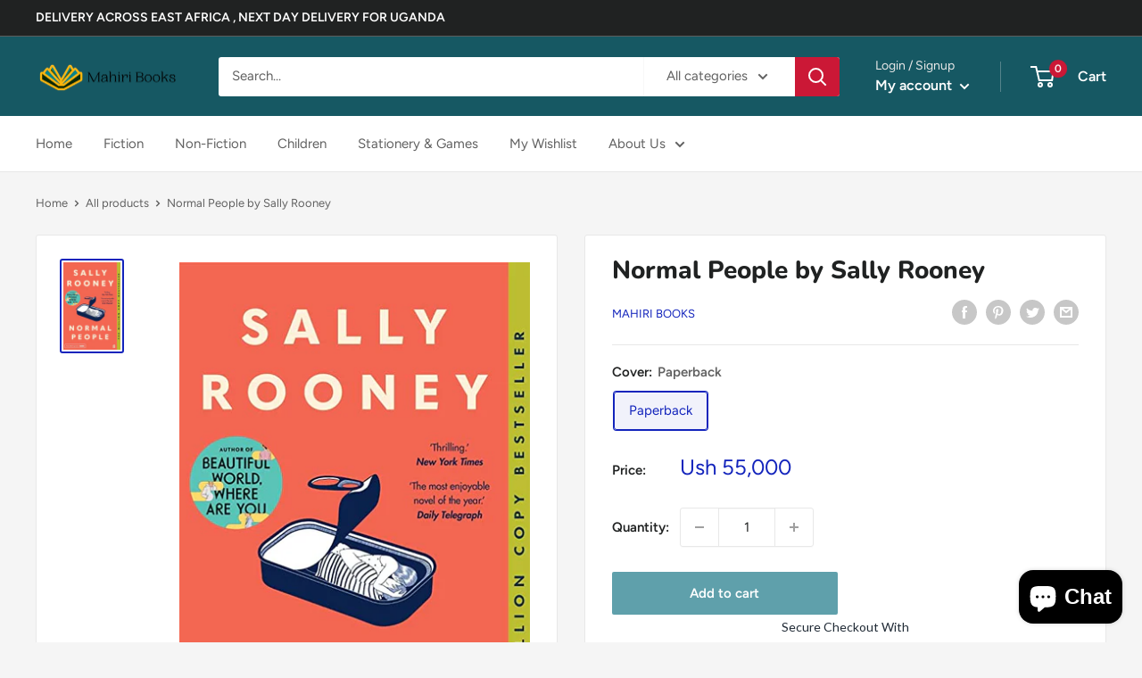

--- FILE ---
content_type: image/svg+xml
request_url: https://trust.conversionbear.com/static/badges/mtn_color_card.svg
body_size: 323
content:
<svg width="115" height="80" viewBox="0 0 115 80" fill="none" xmlns="http://www.w3.org/2000/svg">
<rect x="0.5" y="0.5" width="114" height="79" rx="9.5" fill="#FFCC00"/>
<rect x="0.5" y="0.5" width="114" height="79" rx="9.5" stroke="#E8E8E8"/>
<rect x="0.5" y="0.5" width="114" height="79" rx="9.5" stroke="#EDEDED"/>
<path d="M57 58.8853C81.9363 58.8853 102 50.657 102 40.4426C102 30.2282 81.9363 22 57 22C32.0637 22 12 30.2282 12 40.4426C12 50.657 32.0637 58.8853 57 58.8853Z" fill="#00678F"/>
<path d="M68.4218 35.4803L69.541 30.8516H54.4308L53.3115 35.4803H58.3483L55.8299 45.6057H61.1465L63.6648 35.4803H68.4218Z" fill="#FFCC00"/>
<path d="M53.3115 30.8516H45.4369L40.4788 42.0647V30.8516H32.8959L28.2295 50.0319H33.4792L36.6874 37.6384V50.0319H40.7705L46.6035 37.6384L43.687 50.0319H48.645L53.3115 30.8516Z" fill="white"/>
<path d="M85.7705 30.8516H81.0449L78.5432 40.8844L76.3194 30.8516H71.0378L66.5902 50.0319H71.3158L73.8176 39.704L76.3194 50.0319H81.3229L85.7705 30.8516Z" fill="white"/>
<path d="M55.3771 47.082L54.787 50.0329H60.0985L60.6886 47.082H55.3771Z" fill="#FF0000"/>
</svg>


--- FILE ---
content_type: text/javascript
request_url: https://mahiribooks.com/cdn/shop/t/6/assets/custom.js?v=90373254691674712701624549932
body_size: -802
content:
//# sourceMappingURL=/cdn/shop/t/6/assets/custom.js.map?v=90373254691674712701624549932


--- FILE ---
content_type: image/svg+xml
request_url: https://trust.conversionbear.com/static/badges/airtel_color_card.svg
body_size: 11723
content:
<svg width="115" height="80" viewBox="0 0 115 80" fill="none" xmlns="http://www.w3.org/2000/svg">
<rect x="0.5" y="0.5" width="114" height="79" rx="9.5" fill="url(#paint0_linear)"/>
<rect x="0.5" y="0.5" width="114" height="79" rx="9.5" stroke="#E8E8E8"/>
<rect x="0.5" y="0.5" width="114" height="79" rx="9.5" stroke="#EDEDED"/>
<path d="M54.918 47.1914C54.5587 47.4449 53.8232 47.6623 53.024 47.6623C51.5572 47.6623 50.8973 46.5358 50.9246 45.2256C50.9476 44.1399 51.6242 42.9093 53.4565 42.9093L54.918 42.9086V47.1914ZM53.4096 35.1485C51.6688 35.1485 50.1022 35.6407 48.4923 36.4403L48.0813 36.6522L49.0615 38.8392L49.614 38.5779C50.754 38.0678 51.9685 37.7256 53.0607 37.7713C54.3827 37.8264 54.9233 38.4324 54.9233 39.6971V40.439H52.762C49.2877 40.439 47.1259 42.281 47.0632 45.1404C47.0632 47.8578 49.329 50.1969 52.4787 50.1969C55.0203 50.1969 57.1739 49.3724 58.6249 47.9188V40.1647C58.6249 36.389 55.9293 35.1485 53.4096 35.1485ZM105.011 47.6526V49.9458C105.011 49.9458 104.241 50.0929 103.617 50.0929C100.705 50.0929 98.9659 48.7209 98.9659 45.5172V32.0057L102.623 31.3828V45.7541C102.623 46.8644 102.942 47.5289 104.461 47.6471C104.668 47.6623 105.011 47.6526 105.011 47.6526ZM88.971 40.8303C89.0329 39.423 89.6185 37.9766 91.059 37.9766C92.6799 37.9766 92.9192 39.7352 92.9192 40.8303H88.971ZM91.8475 47.6359C90.8475 47.6359 90.1729 47.308 89.7304 46.8307C89.0739 46.1218 88.7831 44.6643 88.8622 43.115H96.7268V42.7534C96.6567 37.6052 94.9013 35.2601 91.059 35.2601C86.7703 35.2601 85.1 39.2051 85.0685 42.9119C85.0424 45.2569 85.9266 47.618 87.5436 48.9629C88.5286 49.7809 89.8945 50.2345 91.4773 50.2345C92.3395 50.2345 93.2412 50.1062 94.0631 49.8515C95.6409 49.3627 96.8052 48.5181 96.8052 48.5181L95.7768 46.4015C95.5915 46.5411 94.0164 47.6359 91.8475 47.6359ZM83.7864 47.6658V49.9263C83.7864 49.9263 83.1119 50.0601 82.396 50.0601C79.4173 50.0601 77.6401 48.6219 77.6401 45.581V32.0033L81.3792 31.403V35.4141H83.7853V38.0952H81.3792V45.7352C81.3792 46.7354 81.6879 47.5998 83.2563 47.6548C83.4683 47.6623 83.7467 47.6623 83.7864 47.6658ZM61.3561 36.0017L65.0041 35.4064V49.9339H61.3561V36.0017ZM63.2176 29.6016C63.852 29.6016 64.4393 29.8488 64.8707 30.2965C65.2969 30.7408 65.522 31.3224 65.5027 31.9355C65.5027 33.2278 64.4846 34.2441 63.1849 34.2441C61.8875 34.2441 60.8683 33.2249 60.8683 31.9205C60.8683 30.6427 61.9225 29.6016 63.2176 29.6016ZM76.6567 35.627L75.6276 37.9347C75.6276 37.9347 75.0397 37.7466 74.1346 37.7831C73.1556 37.8224 72.1257 38.2367 71.641 38.7097V49.9444H67.9189L67.9213 38.0098C70.1375 35.6541 72.5966 35.185 74.1984 35.185C75.3047 35.185 76.2569 35.4298 76.6567 35.627Z" fill="#E20010"/>
<path d="M30.1127 24V24.0404H29.7898V24.0807H29.4264V24.1211H29.1035V24.1615H28.8209V24.2018H28.6191V24.2422H28.4172V24.2826H28.2154V24.3229H28.0135V24.3633H27.8117V24.4037H27.6099V24.4441H27.4888V24.4844H27.3273V24.5248H27.1658V24.5652H27.0043V24.6055H26.8832V24.6459H26.7218V24.6863H26.5603V24.7266H26.3988V24.767H26.2777V24.8074H26.1566V24.8477H26.0355V24.8881H25.9144V24.9285H25.7933V24.9688H25.6722V25.0092H25.5511V25.0496H25.43V25.0899H25.3089V25.1303H25.1878V25.1707H25.0666V25.2111H24.9455V25.2514H24.8244V25.2918H24.7033V25.3322H24.6226V25.3725H24.5015V25.4129H24.4208V25.4533H24.2996V25.4936H24.2189V25.534H24.0978V25.5744H23.9767V25.6147H23.896V25.6551H23.7749V25.6955H23.6941V25.7358H23.573V25.7762H23.4923V25.8166H23.3712V25.8569H23.2904V25.8973H23.2097V25.9377H23.129V25.9781H23.0079V26.0184H22.9271V26.0588H22.8464V26.0992H22.7656V26.1395H22.6849V26.1799H22.5638V26.2203H22.4831V26.2606H22.4023V26.301H22.3216V26.3414H22.2409V26.3817H22.1197V26.4221H22.039V26.4625H21.9583V26.5028H21.8775V26.5432H21.7968V26.5836H21.7161V26.6239H21.6353V26.6643H21.5546V26.7047H21.4739V26.7451H21.3931V26.7854H21.3124V26.8258H21.2316V26.8662H21.1509V26.9065H21.0702V26.9469H20.9894V26.9873H20.9087V27.0276H20.828V27.068H20.7876V27.1084H20.7069V27.1487H20.6261V27.1891H20.5454V27.2295H20.4646V27.2698H20.3839V27.3102H20.3032V27.3506H20.2628V27.391H20.1821V27.4313H20.1013V27.4717H20.0206V27.5121H19.9802V27.5524H19.8995V27.5928H19.8187V27.6332H19.738V27.6735H19.6976V27.7139H19.6169V27.7543H19.5362V27.7946H19.4554V27.835H19.3747V27.8754H19.3343V27.9157H19.2536V27.9561H19.1729V27.9965H19.0921V28.0368H19.0517V28.0772H18.971V28.1176H18.9306V28.158H18.8499V28.1983H18.8095V28.2387H18.7288V28.2791H18.6481V28.3194H18.6077V28.3598H18.527V28.4002H18.4866V28.4405H18.4059V28.4809H18.3251V28.5213H18.2847V28.5616H18.204V28.602H18.1636V28.6424H18.0829V28.6827H18.0425V28.7231H17.9618V28.7635H17.8811V28.8038H17.8407V28.8442H17.76V28.8846H17.7196V28.925H17.6389V28.9653H17.5985V29.0057H17.5177V29.0461H17.4774V29.0864H17.437V29.1268H17.3563V29.1672H17.3159V29.2075H17.2352V29.2479H17.1948V29.2883H17.1141V29.3286H17.0737V29.369H17.0333V29.4094H16.9526V29.4497H16.9122V29.4901H16.8315V29.5305H16.7911V29.5708H16.7104V29.6112H16.67V29.6516H16.6296V29.692H16.5489V29.7323H16.5085V29.7727H16.4278V29.8131H16.3874V29.8534H16.3471V29.8938H16.2663V29.9342H16.226V29.9745H16.1856V30.0149H16.1048V30.0553H16.0645V30.0956H16.0241V30.136H15.9837V30.1764H15.903V30.2167H15.8626V30.2571H15.8223V30.2975H15.7415V30.3378H15.7012V30.3782H15.6608V30.4186H15.6204V30.459H15.5397V30.4993H15.4993V30.5397H15.459V30.5801H15.3782V30.6204H15.3378V30.6608H15.2975V30.7012H15.2167V30.7415H15.1764V30.7819H15.136V30.8223H15.0956V30.8626H15.0553V30.903H15.0149V30.9434H14.9342V30.9837H14.8938V31.0241H14.8534V31.0645H14.8131V31.1048H14.7727V31.1452H14.7323V31.1856H14.6516V31.226H14.6112V31.2663H14.5708V31.3067H14.5305V31.3471H14.4901V31.3874H14.4497V31.4278H14.369V31.4682H14.3286V31.5085H14.2883V31.5489H14.2479V31.5893H14.2075V31.6296H14.1672V31.67H14.0864V31.7104H14.0461V31.7507H14.0057V31.7911H13.9653V31.8315H13.925V31.8718H13.8846V31.9122H13.8442V31.9526H13.8038V31.993H13.7635V32.0333H13.7231V32.0737H13.6827V32.1141H13.6424V32.1544H13.602V32.1948H13.5616V32.2352H13.5213V32.2755H13.4809V32.3159H13.4405V32.3563H13.4002V32.3966H13.3598V32.437H13.3194V32.4774H13.2791V32.5177H13.1983V32.5581H13.158V32.5985H13.1176V32.6389H13.0772V32.6792H13.0368V32.7196H12.9965V32.76H12.9561V32.8003H12.9157V32.8407H12.8754V32.8811H12.835V32.9214H12.7946V33.0022H12.7543V33.0425H12.7139V33.0829H12.6735V33.1233H12.6332V33.1636H12.5928V33.204H12.5524V33.2444H12.5121V33.2847H12.4717V33.3251H12.4313V33.3655H12.391V33.4462H12.3506V33.4866H12.3102V33.527H12.2698V33.5673H12.2295V33.6077H12.1891V33.6481H12.1487V33.6884H12.1084V33.7288H12.068V33.7692H12.0276V33.8499H11.9873V33.8903H11.9469V33.9306H11.9065V33.971H11.8662V34.0114H11.8258V34.0517H11.7854V34.1325H11.7451V34.1729H11.7047V34.2132H11.6643V34.294H11.6239V34.3343H11.5836V34.3747H11.5432V34.4151H11.5028V34.4958H11.4625V34.5362H11.4221V34.5765H11.3817V34.6573H11.3414V34.6976H11.301V34.738H11.2606V34.7784H11.2203V34.8591H11.1799V34.8995H11.1395V34.9399H11.0992V35.0206H11.0588V35.061H11.0184V35.1013H10.9781V35.1821H10.9377V35.2224H10.8973V35.3032H10.8569V35.3435H10.8166V35.3839H10.7762V35.4646H10.7358V35.505H10.6955V35.5857H10.6551V35.6261H10.6147V35.7069H10.5744V35.7876H10.534V35.828H10.4936V35.9087H10.4533V35.9491H10.4129V36.0298H10.3725V36.1105H10.3322V36.1509H10.2918V36.2316H10.2514V36.272H10.2111V36.3527H10.1707V36.4335H10.1303V36.5142H10.0899V36.595H10.0496V36.6353H10.0092V36.7161H9.96884V36.7968H9.92847V36.8775H9.88811V36.9583H9.84774V37.039H9.80737V37.1197H9.767V37.2005H9.72663V37.2812H9.68626V37.362H9.6459V37.4831H9.60553V37.5638H9.56516V37.6445H9.52479V37.7656H9.48442V37.8464H9.44405V37.9675H9.40368V38.0886H9.36332V38.1693H9.32295V38.3308H9.28258V38.4519H9.24221V38.573H9.20184V38.7345H9.16147V38.9363H9.12111V39.0978H9.08074V39.3804H9.04037V39.8648H9V40.3089H9.04037V40.7125H9.08074V40.9144H9.12111V41.0759H9.16147V41.2373H9.20184V41.3584H9.24221V41.4795H9.28258V41.6006H9.32295V41.6814H9.36332V41.7621H9.40368V41.8429H9.44405V41.9236H9.48442V42.0043H9.52479V42.0851H9.56516V42.1658H9.60553V42.2062H9.6459V42.2869H9.68626V42.3273H9.72663V42.408H9.767V42.4484H9.80737V42.5291H9.84774V42.5695H9.88811V42.6099H9.92847V42.6502H9.96884V42.6906H10.0092V42.731H10.0496V42.7713H10.0899V42.8117H10.1303V42.8521H10.1707V42.8924H10.2111V42.9328H10.2514V42.9732H10.2918V43.0135H10.3322V43.0539H10.3725V43.0943H10.4129V43.1346H10.4533V43.175H10.4936V43.2154H10.534V43.2558H10.5744V43.2961H10.6551V43.3365H10.6955V43.3769H10.7762V43.4172H10.8166V43.4576H10.8973V43.498H10.9377V43.5383H11.0184V43.5787H11.0588V43.6191H11.1395V43.6594H11.1799V43.6998H11.2606V43.7402H11.301V43.7805H11.3817V43.8209H11.4625V43.8613H11.5836V43.9017H11.6643V43.942H11.7451V43.9824H11.8662V44.0228H11.9469V44.0631H12.0276V44.1035H12.1891V44.1439H12.391V44.1842H12.5928V44.2246H12.7946V44.265H13.8038V44.2246H14.0864V44.1842H14.3286V44.1439H14.4901V44.1035H14.6516V44.0631H14.7727V44.0228H14.8938V43.9824H15.0553V43.942H15.1764V43.9017H15.2571V43.8613H15.3782V43.8209H15.459V43.7805H15.5397V43.7402H15.6608V43.6998H15.7415V43.6594H15.8223V43.6191H15.903V43.5787H15.9837V43.5383H16.0645V43.498H16.1452V43.4576H16.226V43.4172H16.3067V43.3769H16.3874V43.3365H16.4682V43.2961H16.5489V43.2558H16.6296V43.2154H16.67V43.175H16.7507V43.1346H16.7911V43.0943H16.8718V43.0539H16.9526V43.0135H16.993V42.9732H17.0737V42.9328H17.1544V42.8924H17.1948V42.8521H17.2755V42.8117H17.3159V42.7713H17.3966V42.731H17.437V42.6906H17.5177V42.6502H17.5581V42.6099H17.6389V42.5695H17.6792V42.5291H17.76V42.4888H17.8003V42.4484H17.8811V42.408H17.9214V42.3677H18.0022V42.3273H18.0425V42.2869H18.0829V42.2465H18.1636V42.2062H18.204V42.1658H18.2444V42.1254H18.3251V42.0851H18.3655V42.0447H18.4462V42.0043H18.4866V41.964H18.527V41.9236H18.6077V41.8832H18.6481V41.8429H18.6884V41.8025H18.7692V41.7621H18.8095V41.7218H18.8499V41.6814H18.9306V41.641H18.971V41.6006H19.0114V41.5603H19.0921V41.5199H19.1325V41.4795H19.1729V41.4392H19.2536V41.3988H19.294V41.3584H19.3343V41.3181H19.3747V41.2777H19.4554V41.2373H19.4958V41.197H19.5362V41.1566H19.6169V41.1162H19.6573V41.0759H19.6976V41.0355H19.7784V40.9951H19.8187V40.9548H19.8591V40.9144H19.8995V40.874H19.9802V40.8336H20.0206V40.7933H20.061V40.7529H20.1417V40.7125H20.1821V40.6722H20.2224V40.6318H20.3032V40.5914H20.3435V40.5511H20.3839V40.5107H20.4646V40.4703H20.505V40.43H20.5454V40.3896H20.6261V40.3492H20.6665V40.3089H20.7069V40.2685H20.7876V40.2281H20.828V40.1878H20.9087V40.1474H20.9491V40.107H20.9894V40.0666H21.0702V40.0263H21.1105V39.9859H21.1913V39.9455H21.2316V39.9052H21.3124V39.8648H21.3527V39.8244H21.4335V39.7841H21.4739V39.7437H21.5546V39.7033H21.595V39.663H21.6353V39.6226H21.7161V39.5822H21.7564V39.5419H21.8372V39.5015H21.8775V39.4611H21.9583V39.4208H21.9986V39.3804H22.0794V39.34H22.1197V39.2996H22.2005V39.2593H22.2409V39.2189H22.3216V39.1785H22.362V39.1382H22.4427V39.0978H22.4831V39.0574H22.5638V39.0171H22.6042V38.9767H22.6849V38.9363H22.7253V38.896H22.7656V38.8556H22.8464V38.8152H22.8868V38.7749H22.9675V38.7345H23.0079V38.6941H23.0886V38.6538H23.129V38.6134H23.2097V38.573H23.2501V38.5326H23.3308V38.4923H23.3712V38.4519H23.4519V38.4115H23.4923V38.3712H23.573V38.3308H23.6134V38.2904H23.6941V38.2501H23.7345V38.2097H23.8152V38.1693H23.8556V38.129H23.9363V38.0886H23.9767V38.0482H24.0574V38.0079H24.0978V37.9675H24.1785V37.9271H24.2189V37.8868H24.2996V37.8464H24.34V37.806H24.4208V37.7656H24.4611V37.7253H24.5419V37.6849H24.5822V37.6445H24.663V37.6042H24.7033V37.5638H24.7841V37.5234H24.8244V37.4831H24.9052V37.4427H24.9455V37.4023H25.0263V37.362H25.107V37.3216H25.1474V37.2812H25.2281V37.2409H25.2685V37.2005H25.3492V37.1601H25.3896V37.1197H25.4703V37.0794H25.5107V37.039H25.5914V36.9986H25.6318V36.9583H25.7125V36.9179H25.7933V36.8775H25.8336V36.8372H25.9144V36.7968H25.9548V36.7564H26.0355V36.7161H26.1162V36.6757H26.1566V36.6353H26.2373V36.595H26.2777V36.5546H26.3584V36.5142H26.3988V36.4739H26.4795V36.4335H26.5603V36.3931H26.6006V36.3527H26.6814V36.3124H26.7621V36.272H26.8025V36.2316H26.8832V36.1913H26.964V36.1509H27.0043V36.1105H27.0851V36.0702H27.1658V36.0298H27.2062V35.9894H27.2869V35.9491H27.3677V35.9087H27.408V35.8683H27.4888V35.828H27.5695V35.7876H27.6099V35.7472H27.6906V35.7069H27.7713V35.6665H27.8521V35.6261H27.8924V35.5857H27.9732V35.5454H28.0539V35.505H28.1346V35.4646H28.175V35.4243H28.2558V35.3839H28.3365V35.3435H28.4172V35.3032H28.498V35.2628H28.5383V35.2224H28.6191V35.1821H28.6998V35.1417H28.7805V35.1013H28.8613V35.061H28.942V35.0206H29.0228V34.9802H29.1035V34.9399H29.1842V34.8995H29.265V34.8591H29.3457V34.8187H29.4264V34.7784H29.5072V34.738H29.5475V34.6976H29.6687V34.6573H29.7494V34.6169H29.8301V34.5765H29.9109V34.5362H29.9916V34.4958H30.1127V34.4554H30.1934V34.4151H30.2742V34.3747H30.3549V34.3343H30.4357V34.294H30.5568V34.2536H30.6375V34.2132H30.7586V34.1729H30.8393V34.1325H30.9604V34.0921H31.0815V34.0517H31.1623V34.0114H31.2834V33.971H31.3641V33.9306H31.4852V33.8903H31.6467V33.8499H31.7678V33.8095H31.9293V33.7692H32.0504V33.7288H32.2119V33.6884H32.3733V33.6481H32.5752V33.6077H32.8174V33.5673H33.0192V33.527H33.7055V33.4866H33.7862V33.527H34.1496V33.5673H34.4725V33.6077H34.5936V33.6481H34.7147V33.6884H34.8358V33.7288H34.9166V33.7692H35.0377V33.8095H35.1184V33.8499H35.1991V33.8903H35.2395V33.9306H35.3202V33.971H35.401V34.0114H35.4413V34.0517H35.5221V34.0921H35.5624V34.1325H35.6432V34.1729H35.6836V34.2132H35.7239V34.2536H35.7643V34.294H35.8047V34.3343H35.845V34.3747H35.8854V34.4151H35.9258V34.4554H35.9661V34.4958H36.0065V34.5362H36.0469V34.5765H36.0872V34.6573H36.1276V34.6976H36.168V34.738H36.2083V34.8187H36.2487V34.8591H36.2891V34.9399H36.3294V34.9802H36.3698V35.061H36.4102V35.1417H36.4506V35.1821H36.4909V35.2628H36.5313V35.3435H36.5717V35.4243H36.612V35.505H36.6524V35.6261H36.6928V35.7069H36.7331V35.828H36.7735V35.9087H36.8139V36.0298H36.8542V36.1509H36.8946V36.3124H36.935V36.4335H36.9753V36.595H37.0157V36.8372H37.0561V37.039H37.0964V37.4831H37.1368V38.4923H37.0964V38.8152H37.0561V39.1785H37.0157V39.3804H36.9753V39.5822H36.935V39.7437H36.8946V39.9455H36.8542V40.107H36.8139V40.2685H36.7735V40.3896H36.7331V40.5107H36.6928V40.6318H36.6524V40.7933H36.612V40.9144H36.5717V41.0355H36.5313V41.1566H36.4909V41.2373H36.4506V41.3584H36.4102V41.4392H36.3698V41.5603H36.3294V41.641H36.2891V41.7621H36.2487V41.8429H36.2083V41.964H36.168V42.0447H36.1276V42.1254H36.0872V42.2062H36.0469V42.2869H36.0065V42.408H35.9661V42.4888H35.9258V42.5695H35.8854V42.6502H35.845V42.731H35.8047V42.7713H35.7643V42.8521H35.7239V42.9328H35.6836V43.0135H35.6432V43.0943H35.6028V43.1346H35.5624V43.2154H35.5221V43.2961H35.4817V43.3365H35.4413V43.4172H35.401V43.498H35.3606V43.5383H35.3202V43.6191H35.2799V43.6998H35.2395V43.7402H35.1991V43.8209H35.1588V43.8613H35.1184V43.942H35.078V43.9824H35.0377V44.0631H34.9973V44.1035H34.9569V44.1842H34.9166V44.2246H34.8762V44.3053H34.8358V44.3457H34.7954V44.4264H34.7551V44.4668H34.7147V44.5072H34.6743V44.5879H34.634V44.6283H34.5936V44.6687H34.5532V44.7494H34.5129V44.7898H34.4725V44.8301H34.4321V44.9109H34.3918V44.9512H34.3514V45.032H34.311V45.0723H34.2707V45.1127H34.2303V45.1531H34.1899V45.2338H34.1496V45.2742H34.1092V45.3145H34.0688V45.3549H34.0284V45.4357H33.9881V45.476H33.9477V45.5164H33.9073V45.5568H33.867V45.6375H33.8266V45.6779H33.7862V45.7182H33.7459V45.7586H33.7055V45.799H33.6651V45.8797H33.6248V45.9201H33.5844V45.9604H33.544V46.0008H33.5037V46.0412H33.4633V46.1219H33.4229V46.1623H33.3826V46.2027H33.3422V46.243H33.3018V46.2834H33.2614V46.3238H33.2211V46.3641H33.1807V46.4045H33.1403V46.4852H33.1V46.5256H33.0596V46.566H33.0192V46.6063H32.9789V46.6467H32.9385V46.6871H32.8981V46.7274H32.8578V46.7678H32.8174V46.8082H32.777V46.8889H32.7367V46.9293H32.6963V46.9697H32.6559V47.01H32.6155V47.0504H32.5752V47.0908H32.5348V47.1311H32.4944V47.1715H32.4541V47.2119H32.4137V47.2522H32.3733V47.2926H32.333V47.333H32.2926V47.3733H32.2522V47.4137H32.2119V47.4541H32.1715V47.4944H32.1311V47.5348H32.0908V47.5752H32.0504V47.6155H32.01V47.6559H31.9697V47.6963H31.9293V47.7367H31.8889V47.777H31.8485V47.8174H31.8082V47.8578H31.7678V47.8981H31.7274V47.9385H31.6871V47.9789H31.6467V48.0192H31.6063V48.0596H31.566V48.1H31.5256V48.1403H31.4852V48.1807H31.4449V48.2211H31.4045V48.2614H31.3641V48.3018H31.3238V48.3422H31.2834V48.3826H31.243V48.4229H31.2027V48.4633H31.1623V48.5037H31.1219V48.544H31.0815V48.5844H31.0008V48.6248H30.9604V48.6651H30.9201V48.7055H30.8797V48.7459H30.8393V48.7862H30.799V48.8266H30.7586V48.867H30.7182V48.9073H30.6779V48.9477H30.6375V48.9881H30.5568V49.0284H30.5164V49.0688H30.476V49.1092H30.4357V49.1496H30.3953V49.1899H30.3549V49.2303H30.3145V49.2707H30.2742V49.311H30.1934V49.3514H30.1531V49.3918H30.1127V49.4321H30.0723V49.4725H30.032V49.5129H29.9916V49.5532H29.9512V49.5936H29.8705V49.634H29.8301V49.6743H29.7898V49.7147H29.7494V49.7551H29.709V49.7954H29.6283V49.8358H29.5879V49.8762H29.5475V49.9166H29.5072V49.9569H29.4668V49.9973H29.3861V50.0377H29.3457V50.078H29.3053V50.1184H29.265V50.1588H29.2246V50.1991H29.1439V50.2395H29.1035V50.2799H29.0631V50.3202H29.0228V50.3606H28.942V50.401H28.9017V50.4413H28.8613V50.4817H28.8209V50.5221H28.7402V50.5624H28.6998V50.6028H28.6594V50.6432H28.6191V50.6836H28.5383V50.7239H28.498V50.7643H28.4576V50.8047H28.4172V50.845H28.3365V50.8854H28.2961V50.9258H28.2558V50.9661H28.175V51.0065H28.1346V51.0469H28.0943V51.0872H28.0135V51.1276H27.9732V51.168H27.9328V51.2083H27.8521V51.2487H27.8117V51.2891H27.7713V51.3294H27.6906V51.3698H27.6502V51.4102H27.6099V51.4506H27.5291V51.4909H27.4888V51.5313H27.4484V51.5717H27.3677V51.612H27.3273V51.6524H27.2465V51.6928H27.2062V51.7331H27.1658V51.7735H27.0851V51.8139H27.0447V51.8542H26.964V51.8946H26.9236V51.935H26.8429V51.9753H26.8025V52.0157H26.7621V52.0561H26.6814V52.0964H26.641V52.1368H26.5603V52.1772H26.5199V52.2176H26.4392V52.2579H26.3988V52.2983H26.3181V52.3387H26.2777V52.379H26.197V52.4194H26.1566V52.4598H26.0759V52.5001H26.0355V52.5405H25.9548V52.5809H25.9144V52.6212H25.8336V52.6616H25.7529V52.702H25.7125V52.7423H25.6318V52.7827H25.5914V52.8231H25.5107V52.8634H25.43V52.9038H25.3896V52.9442H25.3089V52.9846H25.2685V53.0249H25.1878V53.0653H25.107V53.1057H25.0263V53.146H24.9859V53.1864H24.9052V53.2268H24.8244V53.2671H24.7841V53.3075H24.7033V53.3479H24.6226V53.3882H24.5419V53.4286H24.5015V53.469H24.4208V53.5093H24.34V53.5497H24.2593V53.5901H24.1785V53.6305H24.0978V53.6708H24.0574V53.7112H23.9767V53.7516H23.896V53.7919H23.8152V53.8323H23.7345V53.8727H23.6538V53.913H23.573V53.9534H23.4923V53.9938H23.4115V54.0341H23.2904V54.0745H23.2097V54.1149H23.129V54.1552H23.0482V54.1956H22.9675V54.236H22.8464V54.2763H22.7656V54.3167H22.6445V54.3571H22.5638V54.3975H22.4427V54.4378H22.3216V54.4782H22.2409V54.5186H22.0794V54.5589H21.9583V54.5993H21.8372V54.6397H21.6757V54.68H21.4739V54.7204H21.1913V54.7608H20.7876V54.7204H20.6261V54.68H20.505V54.6397H20.4243V54.5993H20.3435V54.5589H20.3032V54.5186H20.2628V54.4782H20.2224V54.4378H20.1821V54.3571H20.1417V54.2763H20.1013V54.1956H20.061V54.0745H20.0206V53.6708H20.061V53.469H20.1013V53.3479H20.1417V53.2268H20.1821V53.146H20.2224V53.0653H20.2628V52.9846H20.3032V52.9038H20.3435V52.8231H20.3839V52.7423H20.4243V52.702H20.4646V52.6212H20.505V52.5405H20.5454V52.5001H20.5857V52.4194H20.6261V52.379H20.6665V52.2983H20.7069V52.2579H20.7472V52.1772H20.7876V52.1368H20.828V52.0964H20.8683V52.0157H20.9087V51.9753H20.9491V51.935H20.9894V51.8542H21.0298V51.8139H21.0702V51.7735H21.1105V51.6928H21.1509V51.6524H21.1913V51.612H21.2316V51.5717H21.272V51.5313H21.3124V51.4506H21.3527V51.4102H21.3931V51.3698H21.4335V51.3294H21.4739V51.2891H21.5142V51.2487H21.5546V51.168H21.595V51.1276H21.6353V51.0872H21.6757V51.0469H21.7161V51.0065H21.7564V50.9661H21.7968V50.9258H21.8372V50.8854H21.8775V50.845H21.9179V50.8047H21.9583V50.7239H21.9986V50.6836H22.039V50.6432H22.0794V50.6028H22.1197V50.5624H22.1601V50.5221H22.2005V50.4817H22.2409V50.4413H22.2812V50.401H22.3216V50.3606H22.362V50.3202H22.4023V50.2799H22.4427V50.2395H22.4831V50.1991H22.5234V50.1588H22.5638V50.1184H22.6042V50.078H22.6445V50.0377H22.6849V49.9973H22.7253V49.9569H22.7656V49.9166H22.806V49.8762H22.8464V49.8358H22.8868V49.7954H22.9271V49.7551H22.9675V49.7147H23.0079V49.6743H23.0482V49.634H23.0886V49.5936H23.129V49.5532H23.1693V49.5129H23.2097V49.4725H23.2501V49.4321H23.2904V49.3918H23.3308V49.3514H23.3712V49.311H23.4115V49.2707H23.4519V49.2303H23.4923V49.1899H23.5326V49.1496H23.573V49.1092H23.6134V49.0688H23.6538V49.0284H23.6941V48.9881H23.7345V48.9477H23.7749V48.9073H23.8152V48.867H23.8556V48.8266H23.896V48.7862H23.9363V48.7459H23.9767V48.7055H24.0171V48.6651H24.0574V48.6248H24.0978V48.5844H24.1785V48.544H24.2189V48.4633H24.2593V48.4229H24.2996V48.3826H24.34V48.3422H24.3804V48.3018H24.4208V48.2614H24.4611V48.2211H24.5015V48.1807H24.5419V48.1403H24.5822V48.1H24.6226V48.0596H24.663V47.9789H24.7033V47.9385H24.7437V47.8981H24.7841V47.8578H24.8244V47.8174H24.8648V47.777H24.9052V47.6963H24.9455V47.6559H24.9859V47.6155H25.0263V47.5348H25.0666V47.4944H25.107V47.4541H25.1474V47.4137H25.1878V47.333H25.2281V47.2926H25.2685V47.2119H25.3089V47.1715H25.3492V47.0908H25.3896V47.01H25.43V46.9697H25.4703V46.8889H25.5107V46.8082H25.5511V46.7678H25.5914V46.6467H25.6318V46.5256H25.6722V46.4045H25.7125V46.3238H25.7529V45.7182H25.7125V45.5568H25.6722V45.4357H25.6318V45.3953H25.5914V45.3145H25.5511V45.2742H25.5107V45.1934H25.4703V45.1531H25.43V45.1127H25.3896V45.0723H25.3492V45.032H25.3089V44.9916H25.2685V44.9512H25.2281V44.9109H25.1878V44.8705H25.107V44.8301H25.0666V44.7898H24.9859V44.7494H24.9455V44.709H24.8648V44.6687H24.7841V44.6283H24.7033V44.5879H24.6226V44.5475H24.5015V44.5072H24.3804V44.4668H24.2996V44.4264H24.1785V44.3861H23.9767V44.3457H23.8152V44.3053H23.573V44.265H23.2097V44.2246H23.1693V44.265H22.4427V44.3053H22.2005V44.3457H21.9986V44.3861H21.8775V44.4264H21.7564V44.4668H21.595V44.5072H21.4739V44.5475H21.3931V44.5879H21.3124V44.6283H21.2316V44.6687H21.1105V44.709H21.0298V44.7494H20.9491V44.7898H20.8683V44.8301H20.7876V44.8705H20.7472V44.9109H20.6665V44.9512H20.6261V44.9916H20.5454V45.032H20.505V45.0723H20.4243V45.1127H20.3839V45.1531H20.3435V45.1934H20.2628V45.2338H20.2224V45.2742H20.1417V45.3145H20.1013V45.3549H20.061V45.3953H20.0206V45.4357H19.9802V45.476H19.9399V45.5164H19.8591V45.5568H19.8187V45.5971H19.7784V45.6375H19.738V45.6779H19.6976V45.7182H19.6573V45.7586H19.6169V45.799H19.5765V45.8393H19.5362V45.8797H19.4958V45.9201H19.4554V45.9604H19.4151V46.0008H19.3747V46.0412H19.3343V46.0815H19.294V46.1219H19.2536V46.2027H19.2132V46.243H19.1729V46.2834H19.1325V46.3238H19.0921V46.3641H19.0517V46.4449H19.0114V46.4852H18.971V46.5256H18.9306V46.566H18.8903V46.6063H18.8499V46.6467H18.8095V46.7274H18.7692V46.7678H18.7288V46.8485H18.6884V46.8889H18.6481V46.9697H18.6077V47.01H18.5673V47.0908H18.527V47.1311H18.4866V47.2119H18.4462V47.2522H18.4059V47.333H18.3655V47.3733H18.3251V47.4541H18.2847V47.4944H18.2444V47.5752H18.204V47.6155H18.1636V47.6963H18.1233V47.777H18.0829V47.8578H18.0425V47.9385H18.0022V48.0192H17.9618V48.1H17.9214V48.1807H17.8811V48.2211H17.8407V48.3018H17.8003V48.3826H17.76V48.4633H17.7196V48.544H17.6792V48.6248H17.6389V48.7055H17.5985V48.7862H17.5581V48.867H17.5177V48.9477H17.4774V49.0688H17.437V49.1496H17.3966V49.2303H17.3563V49.3514H17.3159V49.4321H17.2755V49.5129H17.2352V49.634H17.1948V49.7147H17.1544V49.7954H17.1141V49.9166H17.0737V49.9973H17.0333V50.1184H16.993V50.2395H16.9526V50.3606H16.9122V50.4817H16.8718V50.6432H16.8315V50.7643H16.7911V50.8854H16.7507V51.0469H16.7104V51.3294H16.67V51.612H16.6296V51.935H16.5893V51.9753H16.6296V52.7827H16.67V52.9442H16.7104V53.1057H16.7507V53.3075H16.7911V53.469H16.8315V53.5497H16.8718V53.6305H16.9122V53.7516H16.9526V53.8323H16.993V53.913H17.0333V53.9938H17.0737V54.0745H17.1141V54.1552H17.1544V54.1956H17.1948V54.2763H17.2352V54.3167H17.2755V54.3975H17.3159V54.4378H17.3563V54.4782H17.3966V54.5589H17.437V54.5993H17.4774V54.6397H17.5177V54.7204H17.5985V54.7608H17.6389V54.8011H17.6792V54.8415H17.7196V54.8819H17.76V54.9222H17.8003V54.9626H17.8407V55.003H17.8811V55.0433H17.9214V55.0837H17.9618V55.1241H18.0022V55.1645H18.0829V55.2048H18.1233V55.2452H18.204V55.2856H18.2444V55.3259H18.3251V55.3663H18.3655V55.4067H18.4462V55.447H18.4866V55.4874H18.5673V55.5278H18.6481V55.5681H18.7288V55.6085H18.8095V55.6489H18.9306V55.6892H19.0517V55.7296H19.1729V55.77H19.3747V55.8103H19.6169V55.8507H20.0206V55.8911H20.6665V55.8507H21.1509V55.8103H21.4335V55.77H21.6757V55.7296H21.8775V55.6892H22.0794V55.6489H22.2409V55.6085H22.4023V55.5681H22.5638V55.5278H22.6849V55.4874H22.806V55.447H22.9675V55.4067H23.0886V55.3663H23.2097V55.3259H23.3308V55.2856H23.4519V55.2452H23.5326V55.2048H23.6538V55.1645H23.7749V55.1241H23.8556V55.0837H23.9767V55.0433H24.0574V55.003H24.1785V54.9626H24.2593V54.9222H24.3804V54.8819H24.4611V54.8415H24.5419V54.8011H24.6226V54.7608H24.7437V54.7204H24.8244V54.68H24.9052V54.6397H24.9859V54.5993H25.0666V54.5589H25.1474V54.5186H25.2281V54.4782H25.3492V54.4378H25.43V54.3975H25.5107V54.3571H25.5914V54.3167H25.6722V54.2763H25.7125V54.236H25.7933V54.1956H25.874V54.1552H25.9548V54.1149H26.0355V54.0745H26.1162V54.0341H26.197V53.9938H26.2777V53.9534H26.3181V53.913H26.3988V53.8727H26.4795V53.8323H26.5603V53.7919H26.641V53.7516H26.6814V53.7112H26.7621V53.6708H26.8429V53.6305H26.9236V53.5901H26.964V53.5497H27.0447V53.5093H27.1254V53.469H27.1658V53.4286H27.2465V53.3882H27.3273V53.3479H27.3677V53.3075H27.4484V53.2671H27.5291V53.2268H27.5695V53.1864H27.6502V53.146H27.6906V53.1057H27.7713V53.0653H27.8521V53.0249H27.8924V52.9846H27.9732V52.9442H28.0135V52.9038H28.0943V52.8634H28.175V52.8231H28.2154V52.7827H28.2961V52.7423H28.3365V52.702H28.4172V52.6616H28.4576V52.6212H28.5383V52.5809H28.5787V52.5405H28.6594V52.5001H28.6998V52.4598H28.7805V52.4194H28.8209V52.379H28.9017V52.3387H28.942V52.2983H29.0228V52.2579H29.0631V52.2176H29.1035V52.1772H29.1842V52.1368H29.2246V52.0964H29.3053V52.0561H29.3457V52.0157H29.4264V51.9753H29.4668V51.935H29.5475V51.8946H29.5879V51.8542H29.6283V51.8139H29.709V51.7735H29.7494V51.7331H29.7898V51.6928H29.8705V51.6524H29.9109V51.612H29.9916V51.5717H30.032V51.5313H30.0723V51.4909H30.1531V51.4506H30.1934V51.4102H30.2338V51.3698H30.3145V51.3294H30.3549V51.2891H30.4357V51.2487H30.476V51.2083H30.5164V51.168H30.5971V51.1276H30.6375V51.0872H30.6779V51.0469H30.7586V51.0065H30.799V50.9661H30.8393V50.9258H30.8797V50.8854H30.9604V50.845H31.0008V50.8047H31.0412V50.7643H31.1219V50.7239H31.1623V50.6836H31.2027V50.6432H31.2834V50.6028H31.3238V50.5624H31.3641V50.5221H31.4045V50.4817H31.4852V50.4413H31.5256V50.401H31.566V50.3606H31.6467V50.3202H31.6871V50.2799H31.7274V50.2395H31.7678V50.1991H31.8485V50.1588H31.8889V50.1184H31.9293V50.078H31.9697V50.0377H32.0504V49.9973H32.0908V49.9569H32.1311V49.9166H32.1715V49.8762H32.2522V49.8358H32.2926V49.7954H32.333V49.7551H32.3733V49.7147H32.4137V49.6743H32.4944V49.634H32.5348V49.5936H32.5752V49.5532H32.6155V49.5129H32.6963V49.4725H32.7367V49.4321H32.777V49.3918H32.8174V49.3514H32.8578V49.311H32.9385V49.2707H32.9789V49.2303H33.0192V49.1899H33.0596V49.1496H33.1V49.1092H33.1807V49.0688H33.2211V49.0284H33.2614V48.9881H33.3018V48.9477H33.3422V48.9073H33.3826V48.867H33.4633V48.8266H33.5037V48.7862H33.544V48.7459H33.5844V48.7055H33.6248V48.6651H33.6651V48.6248H33.7459V48.5844H33.7862V48.544H33.8266V48.5037H33.867V48.4633H33.9073V48.4229H33.9477V48.3826H33.9881V48.3422H34.0688V48.3018H34.1092V48.2614H34.1496V48.2211H34.1899V48.1807H34.2303V48.1403H34.2707V48.1H34.311V48.0596H34.3514V48.0192H34.3918V47.9789H34.4725V47.9385H34.5129V47.8981H34.5532V47.8578H34.5936V47.8174H34.634V47.777H34.6743V47.7367H34.7147V47.6963H34.7551V47.6559H34.7954V47.6155H34.8358V47.5752H34.8762V47.5348H34.9166V47.4944H34.9569V47.4541H34.9973V47.4137H35.0377V47.3733H35.078V47.333H35.1184V47.2926H35.1588V47.2522H35.1991V47.2119H35.2395V47.1715H35.2799V47.1311H35.3202V47.0908H35.3606V47.0504H35.401V47.01H35.4413V46.9697H35.4817V46.9293H35.5221V46.8889H35.5624V46.8485H35.6028V46.8082H35.6432V46.7678H35.6836V46.7274H35.7239V46.6871H35.7643V46.6467H35.8047V46.6063H35.845V46.566H35.8854V46.5256H35.9258V46.4449H35.9661V46.4045H36.0065V46.3641H36.0469V46.3238H36.0872V46.2834H36.1276V46.243H36.168V46.2027H36.2083V46.1623H36.2487V46.1219H36.2891V46.0815H36.3294V46.0008H36.3698V45.9604H36.4102V45.9201H36.4506V45.8797H36.4909V45.8393H36.5313V45.799H36.5717V45.7182H36.612V45.6779H36.6524V45.6375H36.6928V45.5971H36.7331V45.5568H36.7735V45.5164H36.8139V45.4357H36.8542V45.3953H36.8946V45.3549H36.935V45.3145H36.9753V45.2742H37.0157V45.1934H37.0561V45.1531H37.0964V45.1127H37.1368V45.032H37.1772V44.9916H37.2176V44.9512H37.2579V44.9109H37.2983V44.8301H37.3387V44.7898H37.379V44.7494H37.4194V44.709H37.4598V44.6283H37.5001V44.5879H37.5405V44.5475H37.5809V44.4668H37.6212V44.4264H37.6616V44.3861H37.702V44.3053H37.7423V44.265H37.7827V44.2246H37.8231V44.1439H37.8634V44.1035H37.9038V44.0228H37.9442V43.9824H37.9846V43.942H38.0249V43.8613H38.0653V43.8209H38.1057V43.7402H38.146V43.6998H38.1864V43.6594H38.2268V43.5787H38.2671V43.5383H38.3075V43.4576H38.3479V43.4172H38.3882V43.3365H38.4286V43.2961H38.469V43.2154H38.5093V43.175H38.5497V43.0943H38.5901V43.0539H38.6305V42.9732H38.6708V42.9328H38.7112V42.8521H38.7516V42.7713H38.7919V42.731H38.8323V42.6502H38.8727V42.6099H38.913V42.5291H38.9534V42.4484H38.9938V42.408H39.0341V42.3273H39.0745V42.2465H39.1149V42.2062H39.1552V42.1254H39.1956V42.0447H39.236V42.0043H39.2763V41.9236H39.3167V41.8429H39.3571V41.7621H39.3975V41.7218H39.4378V41.641H39.4782V41.5603H39.5186V41.4795H39.5589V41.3988H39.5993V41.3181H39.6397V41.2373H39.68V41.197H39.7204V41.1162H39.7608V41.0355H39.8011V40.9548H39.8415V40.874H39.8819V40.7933H39.9222V40.7125H39.9626V40.6318H40.003V40.5511H40.0433V40.4703H40.0837V40.3492H40.1241V40.2685H40.1645V40.1878H40.2048V40.107H40.2452V40.0263H40.2856V39.9455H40.3259V39.8648H40.3663V39.7437H40.4067V39.663H40.447V39.5419H40.4874V39.4611H40.5278V39.34H40.5681V39.2593H40.6085V39.1382H40.6489V39.0574H40.6892V38.9363H40.7296V38.8556H40.77V38.7345H40.8103V38.6134H40.8507V38.4923H40.8911V38.3712H40.9315V38.2501H40.9718V38.129H41.0122V38.0079H41.0526V37.8868H41.0929V37.7656H41.1333V37.6042H41.1737V37.4427H41.214V37.3216H41.2544V37.1601H41.2948V36.9986H41.3351V36.8372H41.3755V36.6353H41.4159V36.4335H41.4562V36.2316H41.4966V36.0298H41.537V35.7876H41.5773V35.4646H41.6177V35.1417H41.6581V34.6169H41.6985V33.3655H41.6581V32.5985H41.6177V32.2755H41.5773V32.0333H41.537V31.7911H41.4966V31.5489H41.4562V31.3067H41.4159V31.1048H41.3755V30.9837H41.3351V30.8626H41.2948V30.7012H41.2544V30.5801H41.214V30.459H41.1737V30.2975H41.1333V30.1764H41.0929V30.0553H41.0526V29.9342H41.0122V29.8534H40.9718V29.7727H40.9315V29.6516H40.8911V29.5708H40.8507V29.4901H40.8103V29.4094H40.77V29.2883H40.7296V29.2075H40.6892V29.1268H40.6489V29.0461H40.6085V28.9653H40.5681V28.8846H40.5278V28.8038H40.4874V28.7635H40.447V28.6827H40.4067V28.6424H40.3663V28.5616H40.3259V28.4809H40.2856V28.4405H40.2452V28.3598H40.2048V28.2791H40.1645V28.2387H40.1241V28.158H40.0837V28.1176H40.0433V28.0368H40.003V27.9965H39.9626V27.9561H39.9222V27.8754H39.8819V27.835H39.8415V27.7946H39.8011V27.7543H39.7608V27.6735H39.7204V27.6332H39.68V27.5928H39.6397V27.5524H39.5993V27.4717H39.5589V27.4313H39.5186V27.391H39.4782V27.3506H39.4378V27.3102H39.3975V27.2295H39.3571V27.1891H39.3167V27.1487H39.2763V27.1084H39.236V27.068H39.1956V27.0276H39.1552V26.9873H39.0745V26.9469H39.0341V26.9065H38.9938V26.8662H38.9534V26.8258H38.913V26.7854H38.8727V26.7451H38.8323V26.7047H38.7919V26.6643H38.7516V26.6239H38.7112V26.5836H38.6708V26.5432H38.6305V26.5028H38.5901V26.4625H38.5093V26.4221H38.469V26.3817H38.4286V26.3414H38.3479V26.301H38.3075V26.2606H38.2671V26.2203H38.1864V26.1799H38.146V26.1395H38.1057V26.0992H38.0249V26.0588H37.9846V26.0184H37.9442V25.9781H37.9038V25.9377H37.8231V25.8973H37.7423V25.8569H37.702V25.8166H37.6212V25.7762H37.5405V25.7358H37.5001V25.6955H37.4194V25.6551H37.379V25.6147H37.2983V25.5744H37.2176V25.534H37.1772V25.4936H37.0964V25.4533H37.0157V25.4129H36.935V25.3725H36.8542V25.3322H36.7735V25.2918H36.6928V25.2514H36.612V25.2111H36.5313V25.1707H36.4506V25.1303H36.3698V25.0899H36.2891V25.0496H36.2083V25.0092H36.0872V24.9688H36.0065V24.9285H35.8854V24.8881H35.8047V24.8477H35.6836V24.8074H35.5624V24.767H35.4817V24.7266H35.3606V24.6863H35.2395V24.6459H35.1184V24.6055H34.9973V24.5652H34.8358V24.5248H34.7147V24.4844H34.5936V24.4441H34.4321V24.4037H34.2707V24.3633H34.1092V24.3229H33.9073V24.2826H33.7459V24.2422H33.544V24.2018H33.3018V24.1615H33.0596V24.1211H32.8174V24.0807H32.4541V24.0404H32.0908V24H30.1127Z" fill="#E20010"/>
<defs>
<linearGradient id="paint0_linear" x1="57" y1="5" x2="57" y2="80" gradientUnits="userSpaceOnUse">
<stop stop-color="#F5F5F5"/>
<stop offset="1" stop-color="white"/>
</linearGradient>
</defs>
</svg>
